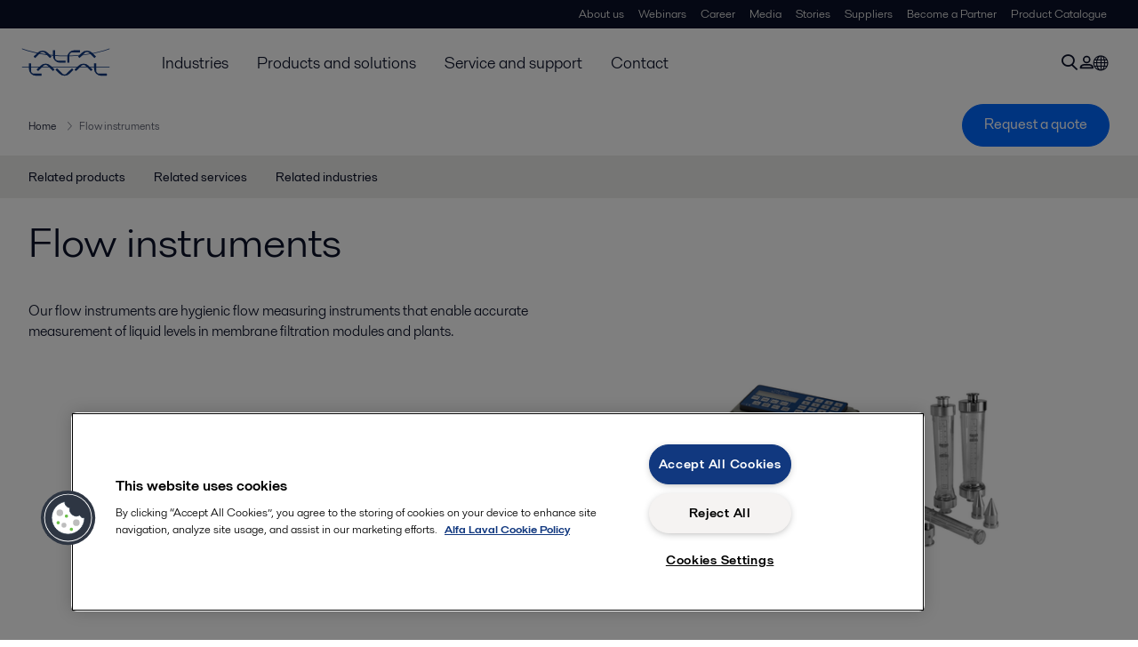

--- FILE ---
content_type: text/html; charset=utf-8
request_url: https://www.alfalaval.ae/products/fluid-handling/instrumentation/flow-instruments/
body_size: 4412
content:
<!DOCTYPE html>
<html class="desktop not-touch" lang="en-TT" data-locale="en-TT">
<head>
    <meta charset="UTF-8">
<meta http-equiv="Cache-Control" content="no-cache, no-store, must-revalidate">
<meta http-equiv="Pragma" content="no-cache">
<meta http-equiv="Expires" content="0">
<meta name="viewport" content="width=device-width, initial-scale=1.0">
        <meta name="referrer" content="strict-origin-when-cross-origin">

    <meta http-equiv="X-UA-Compatible" content="IE=edge">

        <title>Flow instruments | Alfa Laval</title>

        <meta name="description" content="Our flow instruments are hygienic flow measuring instruments that enable accurate measurement of liquid levels in membrane filtration modules and plants.">


            <link rel="canonical" href="https://www.alfalaval.ae/products/fluid-handling/instrumentation/flow-instruments/">

<link rel="alternate" hreflang="cs" href="https://www.alfalaval.cz/produkty/doprava-kapalin/pristrojove-vybaveni/mereni-prutoku/">
<link rel="alternate" hreflang="en-gb" href="https://www.alfalaval.co.uk/products/fluid-handling/instrumentation/flow-instruments/">
<link rel="alternate" hreflang="en-in" href="https://www.alfalaval.in/products/fluid-handling/instrumentation/flow-instruments/">
<link rel="alternate" hreflang="en-tt" href="https://www.alfalaval.ae/products/fluid-handling/instrumentation/flow-instruments/">
<link rel="alternate" hreflang="en-za" href="https://www.alfalaval.co.za/products/fluid-handling/instrumentation/flow-instruments/">
<link rel="alternate" hreflang="es-co" href="https://www.alfalaval.com.co/productos-y-soluciones/manejo-de-fluidos/instrumentacion/instrumentos-para-medicion-de-caudal/">
<link rel="alternate" hreflang="hu" href="https://www.alfalaval.hu/termekek/aramlastechnika/mszerezes/aramlasmero-muszerek/">
<link rel="alternate" hreflang="it" href="https://www.alfalaval.it/prodotti/movimentazione-dei-fluidi/strumentazione/strumenti-di-portata/">
<link rel="alternate" hreflang="ko" href="https://www.alfalaval.kr/products/fluid-handling/instrumentation/flow-instruments/">
<link rel="alternate" hreflang="lt" href="https://www.alfalaval.lt/produktai-ir-sprendimai/skysi-valdymas/matavimo-ranga/srauto-matavimo-iranga/">
<link rel="alternate" hreflang="lv" href="https://www.alfalaval.lv/produkti-un-risinajumi/plusmas-vadiba/kontroles-instrumenti/plusmas-instrumenti/">
<link rel="alternate" hreflang="pl" href="https://www.alfalaval.pl/produkty/sterowanie-przeplywami/urzadzenia-pomiarowe/urzadzenia-do-pomiaru-przeplywu/">
<link rel="alternate" hreflang="pt" href="https://www.alfalaval.com.br/produtos/manuseio-de-fluidos/instrumentacao/instrumentos-para-vazao/">
<link rel="alternate" hreflang="ro" href="https://www.alfalaval.ro/produse/transferul-fluidelor/instrumente/instrumente-de-masurare-a-debitului/">
<link rel="alternate" hreflang="sk" href="https://www.alfalaval.sk/produkty-a-riesenia/doprava-kvapalin/pristrojove-vybavenie/pristroje-na-meranie-prietoku/">
<link rel="alternate" hreflang="sl" href="https://www.alfa-laval.si/proizvodi/ravnanje-s-tekocinami/instrumenti/instrumenti-za-merjenje-pretoka/">
<link rel="alternate" hreflang="sr" href="https://www.alfalaval.rs/proizvodi/upravljanje-fluidima/instrumentation/instrumenti-za-merenje-protoka/">
<link rel="alternate" hreflang="uk" href="https://www.alfalaval.ua/products/fluid-handling/instrumentation/flow-instruments/">
<link rel="alternate" hreflang="zh" href="https://www.alfalaval.cn/products/fluid-handling/instrumentation/flow-instruments/">
<link rel="alternate" hreflang="zh-tw" href="https://www.alfalaval.tw/products/fluid-handling/instrumentation/flow-instruments/">
<link rel="alternate" hreflang="x-default" href="">

    
    <meta prefix="og:http://ogp.me/ns#" property="og:title" content="Flow instruments"><meta prefix="og:http://ogp.me/ns#" property="og:url" content="https://www.alfalaval.ae/products/fluid-handling/instrumentation/flow-instruments/"><meta prefix="og:http://ogp.me/ns#" property="og:description" content="Our flow instruments are hygienic flow measuring instruments that enable accurate measurement of liquid levels in membrane filtration modules and plants."><meta prefix="og:http://ogp.me/ns#" property="og:image" content="https://www.alfalaval.ae/globalassets/images/products/fluid-handling/instrumentation/flow_instruments_640x360.png">

    <link rel="preconnect" href="https://cdn.cookielaw.org/">
<link rel="dns-prefetch" href="https://cdn.cookielaw.org/">

<link rel="preconnect" href="https://assets.adobedtm.com/">
<link rel="dns-prefetch" href="https://assets.adobedtm.com/">

<link rel="preconnect" href="https://www.gstatic.com/">
<link rel="dns-prefetch" href="https://www.gstatic.com/">

<link rel="preconnect" href="https://www.recaptcha.net/">
<link rel="dns-prefetch" href="https://www.recaptcha.net/">

<link href="/dist/main.9a2aa1cd7fcc67db7431.bundle.css" rel="stylesheet">    
<link rel="icon" type="image/png" sizes="16x16" href="/favicon-16x16.png">
<link rel="icon" type="image/png" sizes="32x32" href="/favicon-32x32.png">
<link rel="icon" type="image/png" sizes="48x48" href="/favicon-48x48.png">
<link rel="icon" type="image/png" sizes="64x64" href="/favicon-64x64.png">
<link rel="icon" type="image/png" sizes="128x128" href="/favicon-128x128.png">



    <script>
        window.lang = "en-TT";
        window.pageId = "23300";
        window.pageType = "PageProductConstruction";
        window.countryId = "846";
        window.isCorporateSite = false;
         var ua = window.navigator.userAgent;
        var msie = ua.indexOf("MSIE ");
        if (msie > 0 || !!navigator.userAgent.match(/Trident.*rv\:11\./)) {
            var s = document.createElement('script')
            s.src = '/assets/js/pollyfill-ie.js'
            s.async = true
            document.head.appendChild(s)
        }
    </script>
<script defer src="/dist/965.9a2aa1cd7fcc67db7431.bundle.js"></script><script defer src="/dist/main.9a2aa1cd7fcc67db7431.bundle.js"></script>    <!-- OneTrust Cookies Consent Notice start for alfalaval.ae -->
<script type="text/javascript" src="https://cdn.cookielaw.org/consent/e57010b7-cfba-4b39-aa0b-cb4fc10762bc/OtAutoBlock.js" ></script>
<script src="https://cdn.cookielaw.org/scripttemplates/otSDKStub.js" data-document-language="true" type="text/javascript" charset="UTF-8" data-domain-script="e57010b7-cfba-4b39-aa0b-cb4fc10762bc" ></script>
<script type="text/javascript">
function OptanonWrapper() { }
</script>
<!-- OneTrust Cookies Consent Notice end for alfalaval.ae -->


<meta name="google-site-verification" content="oTFfD7rnopOU_sG37CxEfJgKYJ46YIIme9T5x_60OoQ" />

<!-- Adobe Data Collection (Adobe Launch) container -->
<script src=https://assets.adobedtm.com/d5c621d98c60/df93fb6174be/launch-dda8d1b8615d.min.js async></script>

<!-- Google tag (gtag.js) -->
<script async src="https://www.googletagmanager.com/gtag/js?id=AW-10848240118"></script>
<script>
  window.dataLayer = window.dataLayer || [];
  function gtag(){dataLayer.push(arguments);}
  gtag('js', new Date());
 
  gtag('config', 'AW-10848240118');
</script>





<!-- GTM data layer -->
<script>
  // Defined variables below to use those for marketo hidden field population, product model datalayer
  var business_unit = 'hfh'; var division = 'fandw'; var sub_application = ''; var page_category = 'products,fluid handling,instrumentation';
  var dataLayer = window.dataLayer = window.dataLayer || []; dataLayer.push({ event: "page_view", site: "middle east", page_type: 'products', division: 'fandw', energy: 'false', fandw: 'true', marine: 'false', business_unit: 'hfh', sub_application: '', page_category: 'products,fluid handling,instrumentation', campaign_tag: '', last_publish_date: '03/02/2022 5:21:43 am' }, { originalLocation: document.location.protocol + "//" + document.location.hostname + document.location.pathname + document.location.search });
</script>





    

    <script type="text/javascript">
window.translations = {"searchAjaxServerErrorMessage":{"translation":"Server error, please try again later."},"searchLoadMoreCategoryResults":{"translation":"Show more results"},"searchHeadingItemsFound":{"translation":"items found."},"searchHeadingResultsFor":{"translation":"Search results for"},"optgroupBack":{"translation":"Back"},"PreviousMonth":{"translation":"Previous month"},"NextMonth":{"translation":"Next month"},"January":{"translation":"January"},"February":{"translation":"February"},"March":{"translation":"March"},"April":{"translation":"April"},"May":{"translation":"May"},"June":{"translation":"June"},"July":{"translation":"July"},"August":{"translation":"August"},"September":{"translation":"September"},"October":{"translation":"October"},"November":{"translation":"November"},"December":{"translation":"December"},"Sunday":{"translation":"Sunday"},"Monday":{"translation":"Monday"},"Tuesday":{"translation":"Tuesday"},"Wednesday":{"translation":"Wednesday"},"Thursday":{"translation":"Thursday"},"Friday":{"translation":"Friday"},"Saturday":{"translation":"Saturday"},"Sun":{"translation":"Sun"},"Mon":{"translation":"Mon"},"Tue":{"translation":"Tue"},"Wed":{"translation":"Wed"},"Thu":{"translation":"Thu"},"Fri":{"translation":"Fri"},"Sat":{"translation":"Sat"}};

    </script>
    
    
<script type="text/javascript">var appInsights=window.appInsights||function(config){function t(config){i[config]=function(){var t=arguments;i.queue.push(function(){i[config].apply(i,t)})}}var i={config:config},u=document,e=window,o="script",s="AuthenticatedUserContext",h="start",c="stop",l="Track",a=l+"Event",v=l+"Page",r,f;setTimeout(function(){var t=u.createElement(o);t.src=config.url||"https://js.monitor.azure.com/scripts/a/ai.0.js";u.getElementsByTagName(o)[0].parentNode.appendChild(t)});try{i.cookie=u.cookie}catch(y){}for(i.queue=[],r=["Event","Exception","Metric","PageView","Trace","Dependency"];r.length;)t("track"+r.pop());return t("set"+s),t("clear"+s),t(h+a),t(c+a),t(h+v),t(c+v),t("flush"),config.disableExceptionTracking||(r="onerror",t("_"+r),f=e[r],e[r]=function(config,t,u,e,o){var s=f&&f(config,t,u,e,o);return s!==!0&&i["_"+r](config,t,u,e,o),s}),i}({instrumentationKey:"dcc7b387-c062-44c7-9f04-a1e3a5481ab6",sdkExtension:"a"});window.appInsights=appInsights;appInsights.queue&&appInsights.queue.length===0&&appInsights.trackPageView();</script></head>


<body class=" l-site">
    



    <div id="requestcontact" class="request-modal"></div>
    <div id="webshop" class="request-modal"></div>

    <div id="header" class="l-header with-breadcrumbs with-in-page-nav">
        

<div class="l-header-sticky-wrapper" id="l-header-sticky-wrapper">
    <div class="l-header-sticky offset-top">
        <div class="l-header-top-bar">
            <div class="l-header-container-specialmenu">
                <div class="l-flex-items"></div>
                <div class="l-flex-items center">
                    <div class="c-top-menu loading"></div>
                </div>
            </div>
        </div>


        <div class="l-header-main">
            <div class="l-header-container loading">
                <div class="l-header-main-left">
                </div>
                <div class="l-header-main-brand">
                    <a class="header-logo-primary">
                        <img src="/ui/css/img/logo-alfalaval.svg" alt="Alfa Laval" height="100px" width="100px"></img>
                    </a>
                </div>

                <div class="l-header-main-right">
                    <div class="l-header-main-menu"></div>
                </div>
            </div>
        </div>
            <div class="c-headerbar">
                <div class="c-headerbar-container loading">
                    <div>
                        <div class="c-breadcrumb">
                            <div class="c-breadcrumb-container"></div>
                            <div class="c-headerbar-social"></div>
                        </div>
                    </div>
                </div>
            </div>
                    <div class="c-in-page-nav loading"></div>

    </div>

</div>

    </div>
    <div class="overlay"></div>

    <section class="page-content l-page">
        

<div data-to-be-optimized="true">
    


<div class="l-page-product-construction">
    <div class="l-content">
        <div class="l-section l-section-100">
            <div class="c-in-page-nav ">
                <div class="c-in-page-nav-swiper swiper-container">
<ul class="c-in-page-nav-list swiper-wrapper">
                <li class="c-in-page-nav-list-item swiper-slide">
                    <a href="#Nav-RelatedProducts">Related products</a>
                </li>
                <li class="c-in-page-nav-list-item swiper-slide">
                    <a href="#Nav-RelatedServices">Related services</a>
                </li>
                <li class="c-in-page-nav-list-item swiper-slide">
                    <a href="#Nav-RelatedIndustries">Related industries</a>
                </li>
    
</ul>
                </div>

                <div class="c-in-page-nav-button is-next is-hidden"></div>
                <div class="c-in-page-nav-button is-prev is-hidden"></div>
            </div>
        </div>
    </div>
    <div class="l-content is-bound">
    <div class="l-section l-section-100 flex-order-2">
        <div class="l-section l-section-100 l-section-padding">
                <h1 class="al-break-word">Flow instruments</h1>
        </div>
    </div>
    <div class="l-section l-section-50 flex-order-3">
        <div class="l-section l-section-100 l-section-padding">
            
            <p>Our flow instruments are hygienic flow measuring instruments that enable accurate measurement of liquid levels in membrane filtration modules and plants.</p>
        </div>
    </div>
    <div class="l-section l-section-50 flex-order-1">
            <div class="l-section l-section-100 l-section-padding img-no-paddiing">
                <div class="c-block-title-banner-new">
                    <img src="https://www.alfalaval.ae/globalassets/images/products/fluid-handling/instrumentation/flow_instruments_640x360.png" class="fixie-block" alt="流量仪表" height="360" width="640"/>
                </div>
            </div>
    </div>

    </div>

    
    <div class="l-content">
        <div class="l-section l-section-100">
            <div id="RelatedTabs"></div>
        </div>
    </div>
    <!--old template-->
    <!--content area-->
        <div></div>
        <div></div>
        <div class="l-content-gray"></div>
        <div></div>
        <div></div>

    </div>

</div>
    </section>

    <div id="footer" class="l-footer-area"></div>

    
    
<noscript>
	<img src="/util/LiveMonitor/Tracking/Index?contentId=23300&amp;languageId=en-TT" alt="" style="display:none" />
</noscript>

<script type="text/javascript" src="/ClientResources/Scripts/native.history.js"></script>
<script type="text/javascript" src="/ClientResources/Scripts/find.js"></script>
<script type="text/javascript">
void(function(){
    var tUrl = "/util/LiveMonitor/Tracking/Index?contentId=23300&languageId=en-TT";
    
    tUrl += (tUrl.indexOf("?") > 0 ? "&" : "?");
    var tUrl1 = tUrl + "r=" + Math.random() + "&referrer=" + escape(document.referrer);
    document.write("<img id='LiveMonTransparentImage' src='" + tUrl1 + "' alt='' width='1' height='1'/>");

    
    
    
    window.onpageshow = function (ev) {
        if (ev && ev.persisted){
            document.getElementById("LiveMonTransparentImage").src = tUrl + "r=" + Math.random() + "&referrer=" + escape(document.referrer);
        }
    }
}());
</script>
<script type="text/javascript">
if(typeof FindApi === 'function'){var api = new FindApi();api.setApplicationUrl('/');api.setServiceApiBaseUrl('/find_v2/');api.processEventFromCurrentUri();api.bindWindowEvents();api.bindAClickEvent();api.sendBufferedEvents();}
</script>

    
    <script> 
  window.__al_chat = window.__al_chat || {};
  window.__al_chat.group = 70;
</script>
<script async src='https://chat.alfalaval.com/chat-widget.js'></script>
    




<script type="text/javascript" src="/ui/js/modules/EpiForms.js?v=0129160628"></script>

</body>
</html>

--- FILE ---
content_type: application/javascript
request_url: https://chat.alfalaval.com/chat-widget.js
body_size: 3493
content:
/*
  USAGE:
  <script>
    window.__al_chat = window.__al_chat || {};
    // window.__al_chat.useTestAccount = true;
    window.__al_chat.group = 15;
  </script>
  <script async src='https://chat.alfalaval.com/chat-widget.js'></script>

  OR:
  <script>
    window.__al_chat = window.__al_chat || {};
    // window.__al_chat.useTestAccount = true;
    window.__al_chat.group = 15;
    ;(function() {
      var tag = document.createElement('script');
      tag.async = true;
      tag.src = 'https://chat.alfalaval.com/chat-widget.js';
      document.getElementsByTagName('head')[0].appendChild(tag);
    })();
  </script>
*/

(function () {
  if (!window.__al_chat) {
    window.__al_chat = {};
  }

  // Public methods
  window.__al_chat.toggleChat = function toggleChat() {
    if (window.LiveChatWidget) {
      window.LiveChatWidget.call("maximize");
    }
  };

  // Private methods
  function trackEvent(payload) {
    window.dataLayer = window.dataLayer || [];
    window.dataLayer.push(payload);
  }

  function trySetVisitorId(attempt) {
    if (!attempt) {
      attempt = 1;
    }

    if (typeof window.alloy !== "function") {
      if (attempt < 10) {
        setTimeout(function () {
          trySetVisitorId(attempt + 1);
        }, 1000);
      }

      return;
    }

    window.alloy("getIdentity").then(function (result) {
      window.LiveChatWidget.call("update_session_variables", {
        VisitorId: result.identity.ECID
      });
    });
  }

  function init() {
    window.__lc = window.__lc || {};
    window.__lc.license = window.__al_chat.useTestAccount === true ? 9520345 : 9423649;
    window.__lc.group = window.__al_chat.group;

    // prettier-ignore
    (function(n,t,c){function i(n){return e._h?e._h.apply(null,n):e._q.push(n)}var e={_q:[],_h:null,_v:"2.0",on:function(){i(["on",c.call(arguments)])},once:function(){i(["once",c.call(arguments)])},off:function(){i(["off",c.call(arguments)])},get:function(){if(!e._h)throw new Error("[LiveChatWidget] You can't use getters before load.");return i(["get",c.call(arguments)])},call:function(){i(["call",c.call(arguments)])},init:function(){var n=t.createElement("script");n.async=!0,n.type="text/javascript",n.src="https://cdn.livechatinc.com/tracking.js",t.head.appendChild(n)}};!n.__lc.asyncInit&&e.init(),n.LiveChatWidget=n.LiveChatWidget||e}(window,document,[].slice))

    window.LiveChatWidget.on("ready", function (initialData) {
      if (window.__al_chat.market) {
        window.LiveChatWidget.call("update_session_variables", {
          Market: window.__al_chat.market
        });
      }

      trySetVisitorId();

      if (window.__al_chat.onReady) {
        window.__al_chat.onReady(initialData);
      }
    });

    window.LiveChatWidget.on("form_submitted", function (payload) {
      if (payload.type === "ticket") {
        var chatData = LiveChatWidget.get("chat_data");
        trackEvent({
          event: "chat",
          chat_activity: "ticket_sent",
          chat_id: chatData.chatId,
          thread_id: undefined
        });
      }
    });

    window.LiveChatWidget.on("customer_status_changed", function (payload) {
      if (payload.status === "chatting") {
        var chatData = LiveChatWidget.get("chat_data");
        trackEvent({
          event: "chat",
          chat_activity: "chat_session_started",
          chat_id: chatData.chatId,
          thread_id: chatData.threadId
        });
      }
    });
  }

  if (window.__al_chat.group) {
    init();
  }
})();
